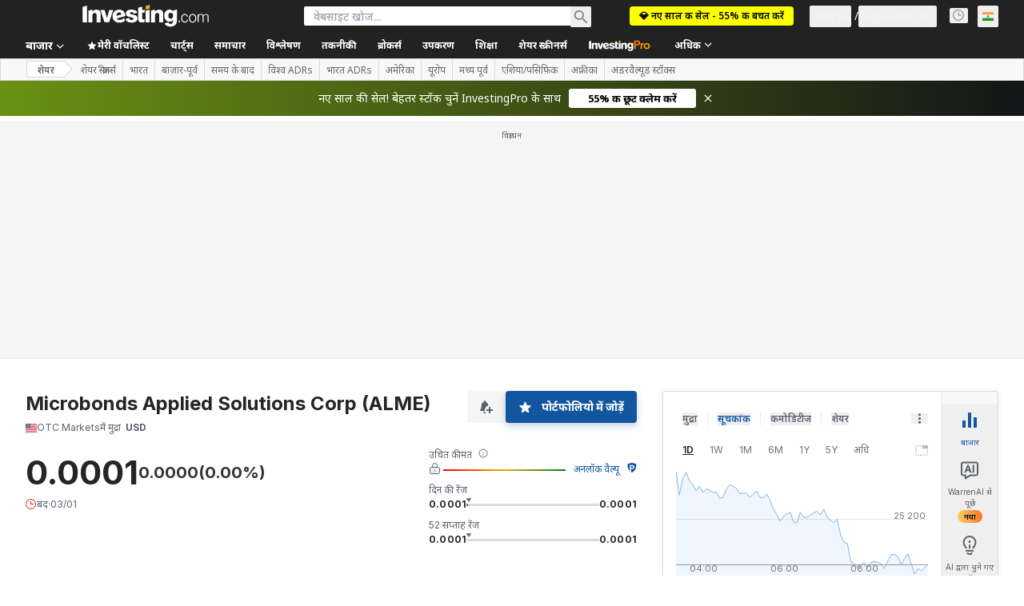

--- FILE ---
content_type: application/javascript
request_url: https://promos.investing.com/eu-a4flkt7l2b/z9gd/9a63d23b-49c1-4335-b698-e7f3ab10af6c/hi.investing.com/jsonp/z?cb=1769276265548&callback=__dgo1y4q6qml6ufh
body_size: 720
content:
__dgo1y4q6qml6ufh({"rand":893122,"da":"bg*br*al|Apple%bt*bm*bs*cb*bu*dl$0^j~m|131.0.0.0%v~d~f~primarySoftwareType|Robot%s~r~dg*e~b~dq*z|Blink%cn*ds*ba*ch*cc*n|Chrome%t~bl*ac~aa~g~y|macOS%ce*ah~bq*bd~dd*cq$0^cl*df*bp*ad|Desktop%bh*c~dc*dn*bi*ae~ci*cx*p~bk*de*bc*i~h|10.15.7%cd*w~cu*ck*l~u~partialIdentification*af~bz*db*ab*q~a*cp$0^dh*k|Apple%cr*ag|-","geo":{"country_name":"United States","continent_code":"NA","longitude":-83.0061,"country_code":"US","ip":"18.216.246.161","metro_code":535,"zipcode":"43215","time_zone":"America/New_York","region_code":"OH","city":"Columbus","latitude":39.9625,"continent_name":"North America","region_name":"Ohio"},"ts":1769276265601.0,"success":true});